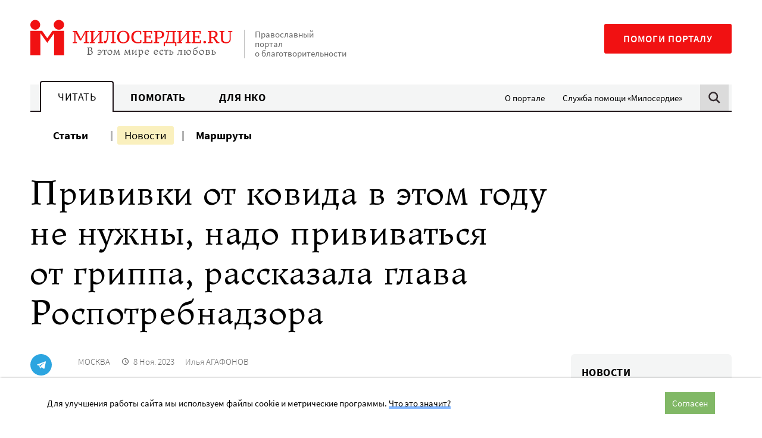

--- FILE ---
content_type: text/html; charset=UTF-8
request_url: https://www.miloserdie.ru/news/privivki-ot-kovida-v-etom-godu-ne-nuzhny-nado-privivatsya-ot-grippa-rasskazala-glava-rospotrebnadzora/
body_size: 17804
content:
<!DOCTYPE html>
<html class="no-js" lang="ru-RU">
<head>
<meta charset="UTF-8">
	<meta name="viewport" content="width=device-width, initial-scale=1">
	<meta name="HandheldFriendly" content="True">
	<meta name="format-detection" content="telephone=no">
	<link rel="profile" href="http://gmpg.org/xfn/11">
	<meta http-equiv="X-UA-Compatible" content="IE=edge" />

	<meta name='robots' content='index, follow, max-image-preview:large, max-snippet:-1, max-video-preview:-1' />
	<style>img:is([sizes="auto" i], [sizes^="auto," i]) { contain-intrinsic-size: 3000px 1500px }</style>
	
	<!-- This site is optimized with the Yoast SEO plugin v25.6 - https://yoast.com/wordpress/plugins/seo/ -->
	<title>Прививки от ковида в этом году не нужны, надо прививаться от гриппа, рассказала глава Роспотребнадзора - Милосердие.ru</title>
	<meta name="description" content="«Сегодня риски таковы, что мы не требуем и не предлагаем иммунизироваться от ковида в этом сезоне», – цитирует &quot;Коммерсант&quot; выступление Анны Поповой в Совете Федерации. Речь идет о рисках осложнений и смерти от ковида, поясняет издание – очевидно, в Роспотребнадзоре считают, что эти риски невелики. При" />
	<link rel="canonical" href="https://www.miloserdie.ru/news/privivki-ot-kovida-v-etom-godu-ne-nuzhny-nado-privivatsya-ot-grippa-rasskazala-glava-rospotrebnadzora/" />
	<meta property="og:locale" content="ru_RU" />
	<meta property="og:type" content="article" />
	<meta property="og:title" content="Прививки от ковида в этом году не нужны, надо прививаться от гриппа, рассказала глава Роспотребнадзора - Милосердие.ru" />
	<meta property="og:description" content="«Сегодня риски таковы, что мы не требуем и не предлагаем иммунизироваться от ковида в этом сезоне», – цитирует &quot;Коммерсант&quot; выступление Анны Поповой в Совете Федерации. Речь идет о рисках осложнений и смерти от ковида, поясняет издание – очевидно, в Роспотребнадзоре считают, что эти риски невелики. При" />
	<meta property="og:url" content="https://www.miloserdie.ru/news/privivki-ot-kovida-v-etom-godu-ne-nuzhny-nado-privivatsya-ot-grippa-rasskazala-glava-rospotrebnadzora/" />
	<meta property="og:site_name" content="Милосердие.ru" />
	<meta property="article:modified_time" content="2023-11-08T10:23:14+00:00" />
	<meta property="og:image" content="https://www.miloserdie.ru/wp-content/uploads/2023/07/covid-still-life-with-vaccine-e1690556184310-1024x683.jpg" />
	<meta property="og:image:width" content="1024" />
	<meta property="og:image:height" content="683" />
	<meta property="og:image:type" content="image/jpeg" />
	<meta name="twitter:card" content="summary_large_image" />
	<!-- / Yoast SEO plugin. -->


<link rel='dns-prefetch' href='//yandex.ru' />
<link rel='dns-prefetch' href='//widget.cloudpayments.ru' />
		<!-- favicon -->
		<link rel="icon" href="https://www.miloserdie.ru/wp-content/themes/milo/assets/img/icons/favicon.ico" sizes="32x32">
		<link rel="icon" href="https://www.miloserdie.ru/wp-content/themes/milo/assets/img/icons/icon.svg" type="image/svg+xml">
		<link rel="apple-touch-icon" href="https://www.miloserdie.ru/wp-content/themes/milo/assets/img/icons/apple-touch-icon.png">

		<link rel="manifest" href="https://www.miloserdie.ru/manifest.webmanifest">
		<link rel='preload' href='https://www.miloserdie.ru/wp-content/themes/milo/assets/fonts/Ladoga-Regular.woff' as='font'>
<link rel='preload' href='https://www.miloserdie.ru/wp-content/themes/milo/assets/fonts/SourceSansPro-Regular.woff' as='font'>
<link rel='stylesheet' id='wp-block-library-css' href='https://www.miloserdie.ru/wp-includes/css/dist/block-library/style.min.css' type='text/css' media='all' />
<style id='classic-theme-styles-inline-css' type='text/css'>
/*! This file is auto-generated */
.wp-block-button__link{color:#fff;background-color:#32373c;border-radius:9999px;box-shadow:none;text-decoration:none;padding:calc(.667em + 2px) calc(1.333em + 2px);font-size:1.125em}.wp-block-file__button{background:#32373c;color:#fff;text-decoration:none}
</style>
<style id='global-styles-inline-css' type='text/css'>
:root{--wp--preset--aspect-ratio--square: 1;--wp--preset--aspect-ratio--4-3: 4/3;--wp--preset--aspect-ratio--3-4: 3/4;--wp--preset--aspect-ratio--3-2: 3/2;--wp--preset--aspect-ratio--2-3: 2/3;--wp--preset--aspect-ratio--16-9: 16/9;--wp--preset--aspect-ratio--9-16: 9/16;--wp--preset--color--black: #000000;--wp--preset--color--cyan-bluish-gray: #abb8c3;--wp--preset--color--white: #ffffff;--wp--preset--color--pale-pink: #f78da7;--wp--preset--color--vivid-red: #cf2e2e;--wp--preset--color--luminous-vivid-orange: #ff6900;--wp--preset--color--luminous-vivid-amber: #fcb900;--wp--preset--color--light-green-cyan: #7bdcb5;--wp--preset--color--vivid-green-cyan: #00d084;--wp--preset--color--pale-cyan-blue: #8ed1fc;--wp--preset--color--vivid-cyan-blue: #0693e3;--wp--preset--color--vivid-purple: #9b51e0;--wp--preset--color--red: #F11112;--wp--preset--color--green: #81B866;--wp--preset--color--blue: #307fc9;--wp--preset--color--yellow: #F6E27F;--wp--preset--color--light-green: #EEFAE3;--wp--preset--color--light-yellow: #FCF8ED;--wp--preset--color--dark-brown: #22181C;--wp--preset--color--light-gray: #F4F5F5;--wp--preset--color--gray: #F4F5F5;--wp--preset--color--semi-gray: #DBDBDB;--wp--preset--color--night: #010101;--wp--preset--gradient--vivid-cyan-blue-to-vivid-purple: linear-gradient(135deg,rgba(6,147,227,1) 0%,rgb(155,81,224) 100%);--wp--preset--gradient--light-green-cyan-to-vivid-green-cyan: linear-gradient(135deg,rgb(122,220,180) 0%,rgb(0,208,130) 100%);--wp--preset--gradient--luminous-vivid-amber-to-luminous-vivid-orange: linear-gradient(135deg,rgba(252,185,0,1) 0%,rgba(255,105,0,1) 100%);--wp--preset--gradient--luminous-vivid-orange-to-vivid-red: linear-gradient(135deg,rgba(255,105,0,1) 0%,rgb(207,46,46) 100%);--wp--preset--gradient--very-light-gray-to-cyan-bluish-gray: linear-gradient(135deg,rgb(238,238,238) 0%,rgb(169,184,195) 100%);--wp--preset--gradient--cool-to-warm-spectrum: linear-gradient(135deg,rgb(74,234,220) 0%,rgb(151,120,209) 20%,rgb(207,42,186) 40%,rgb(238,44,130) 60%,rgb(251,105,98) 80%,rgb(254,248,76) 100%);--wp--preset--gradient--blush-light-purple: linear-gradient(135deg,rgb(255,206,236) 0%,rgb(152,150,240) 100%);--wp--preset--gradient--blush-bordeaux: linear-gradient(135deg,rgb(254,205,165) 0%,rgb(254,45,45) 50%,rgb(107,0,62) 100%);--wp--preset--gradient--luminous-dusk: linear-gradient(135deg,rgb(255,203,112) 0%,rgb(199,81,192) 50%,rgb(65,88,208) 100%);--wp--preset--gradient--pale-ocean: linear-gradient(135deg,rgb(255,245,203) 0%,rgb(182,227,212) 50%,rgb(51,167,181) 100%);--wp--preset--gradient--electric-grass: linear-gradient(135deg,rgb(202,248,128) 0%,rgb(113,206,126) 100%);--wp--preset--gradient--midnight: linear-gradient(135deg,rgb(2,3,129) 0%,rgb(40,116,252) 100%);--wp--preset--font-size--small: 13px;--wp--preset--font-size--medium: 24px;--wp--preset--font-size--large: 32px;--wp--preset--font-size--x-large: 42px;--wp--preset--font-size--normal: 16px;--wp--preset--spacing--20: 0.44rem;--wp--preset--spacing--30: 0.67rem;--wp--preset--spacing--40: 1rem;--wp--preset--spacing--50: 1.5rem;--wp--preset--spacing--60: 2.25rem;--wp--preset--spacing--70: 3.38rem;--wp--preset--spacing--80: 5.06rem;--wp--preset--shadow--natural: 6px 6px 9px rgba(0, 0, 0, 0.2);--wp--preset--shadow--deep: 12px 12px 50px rgba(0, 0, 0, 0.4);--wp--preset--shadow--sharp: 6px 6px 0px rgba(0, 0, 0, 0.2);--wp--preset--shadow--outlined: 6px 6px 0px -3px rgba(255, 255, 255, 1), 6px 6px rgba(0, 0, 0, 1);--wp--preset--shadow--crisp: 6px 6px 0px rgba(0, 0, 0, 1);}:where(.is-layout-flex){gap: 0.5em;}:where(.is-layout-grid){gap: 0.5em;}body .is-layout-flex{display: flex;}.is-layout-flex{flex-wrap: wrap;align-items: center;}.is-layout-flex > :is(*, div){margin: 0;}body .is-layout-grid{display: grid;}.is-layout-grid > :is(*, div){margin: 0;}:where(.wp-block-columns.is-layout-flex){gap: 2em;}:where(.wp-block-columns.is-layout-grid){gap: 2em;}:where(.wp-block-post-template.is-layout-flex){gap: 1.25em;}:where(.wp-block-post-template.is-layout-grid){gap: 1.25em;}.has-black-color{color: var(--wp--preset--color--black) !important;}.has-cyan-bluish-gray-color{color: var(--wp--preset--color--cyan-bluish-gray) !important;}.has-white-color{color: var(--wp--preset--color--white) !important;}.has-pale-pink-color{color: var(--wp--preset--color--pale-pink) !important;}.has-vivid-red-color{color: var(--wp--preset--color--vivid-red) !important;}.has-luminous-vivid-orange-color{color: var(--wp--preset--color--luminous-vivid-orange) !important;}.has-luminous-vivid-amber-color{color: var(--wp--preset--color--luminous-vivid-amber) !important;}.has-light-green-cyan-color{color: var(--wp--preset--color--light-green-cyan) !important;}.has-vivid-green-cyan-color{color: var(--wp--preset--color--vivid-green-cyan) !important;}.has-pale-cyan-blue-color{color: var(--wp--preset--color--pale-cyan-blue) !important;}.has-vivid-cyan-blue-color{color: var(--wp--preset--color--vivid-cyan-blue) !important;}.has-vivid-purple-color{color: var(--wp--preset--color--vivid-purple) !important;}.has-black-background-color{background-color: var(--wp--preset--color--black) !important;}.has-cyan-bluish-gray-background-color{background-color: var(--wp--preset--color--cyan-bluish-gray) !important;}.has-white-background-color{background-color: var(--wp--preset--color--white) !important;}.has-pale-pink-background-color{background-color: var(--wp--preset--color--pale-pink) !important;}.has-vivid-red-background-color{background-color: var(--wp--preset--color--vivid-red) !important;}.has-luminous-vivid-orange-background-color{background-color: var(--wp--preset--color--luminous-vivid-orange) !important;}.has-luminous-vivid-amber-background-color{background-color: var(--wp--preset--color--luminous-vivid-amber) !important;}.has-light-green-cyan-background-color{background-color: var(--wp--preset--color--light-green-cyan) !important;}.has-vivid-green-cyan-background-color{background-color: var(--wp--preset--color--vivid-green-cyan) !important;}.has-pale-cyan-blue-background-color{background-color: var(--wp--preset--color--pale-cyan-blue) !important;}.has-vivid-cyan-blue-background-color{background-color: var(--wp--preset--color--vivid-cyan-blue) !important;}.has-vivid-purple-background-color{background-color: var(--wp--preset--color--vivid-purple) !important;}.has-black-border-color{border-color: var(--wp--preset--color--black) !important;}.has-cyan-bluish-gray-border-color{border-color: var(--wp--preset--color--cyan-bluish-gray) !important;}.has-white-border-color{border-color: var(--wp--preset--color--white) !important;}.has-pale-pink-border-color{border-color: var(--wp--preset--color--pale-pink) !important;}.has-vivid-red-border-color{border-color: var(--wp--preset--color--vivid-red) !important;}.has-luminous-vivid-orange-border-color{border-color: var(--wp--preset--color--luminous-vivid-orange) !important;}.has-luminous-vivid-amber-border-color{border-color: var(--wp--preset--color--luminous-vivid-amber) !important;}.has-light-green-cyan-border-color{border-color: var(--wp--preset--color--light-green-cyan) !important;}.has-vivid-green-cyan-border-color{border-color: var(--wp--preset--color--vivid-green-cyan) !important;}.has-pale-cyan-blue-border-color{border-color: var(--wp--preset--color--pale-cyan-blue) !important;}.has-vivid-cyan-blue-border-color{border-color: var(--wp--preset--color--vivid-cyan-blue) !important;}.has-vivid-purple-border-color{border-color: var(--wp--preset--color--vivid-purple) !important;}.has-vivid-cyan-blue-to-vivid-purple-gradient-background{background: var(--wp--preset--gradient--vivid-cyan-blue-to-vivid-purple) !important;}.has-light-green-cyan-to-vivid-green-cyan-gradient-background{background: var(--wp--preset--gradient--light-green-cyan-to-vivid-green-cyan) !important;}.has-luminous-vivid-amber-to-luminous-vivid-orange-gradient-background{background: var(--wp--preset--gradient--luminous-vivid-amber-to-luminous-vivid-orange) !important;}.has-luminous-vivid-orange-to-vivid-red-gradient-background{background: var(--wp--preset--gradient--luminous-vivid-orange-to-vivid-red) !important;}.has-very-light-gray-to-cyan-bluish-gray-gradient-background{background: var(--wp--preset--gradient--very-light-gray-to-cyan-bluish-gray) !important;}.has-cool-to-warm-spectrum-gradient-background{background: var(--wp--preset--gradient--cool-to-warm-spectrum) !important;}.has-blush-light-purple-gradient-background{background: var(--wp--preset--gradient--blush-light-purple) !important;}.has-blush-bordeaux-gradient-background{background: var(--wp--preset--gradient--blush-bordeaux) !important;}.has-luminous-dusk-gradient-background{background: var(--wp--preset--gradient--luminous-dusk) !important;}.has-pale-ocean-gradient-background{background: var(--wp--preset--gradient--pale-ocean) !important;}.has-electric-grass-gradient-background{background: var(--wp--preset--gradient--electric-grass) !important;}.has-midnight-gradient-background{background: var(--wp--preset--gradient--midnight) !important;}.has-small-font-size{font-size: var(--wp--preset--font-size--small) !important;}.has-medium-font-size{font-size: var(--wp--preset--font-size--medium) !important;}.has-large-font-size{font-size: var(--wp--preset--font-size--large) !important;}.has-x-large-font-size{font-size: var(--wp--preset--font-size--x-large) !important;}
:where(.wp-block-post-template.is-layout-flex){gap: 1.25em;}:where(.wp-block-post-template.is-layout-grid){gap: 1.25em;}
:where(.wp-block-columns.is-layout-flex){gap: 2em;}:where(.wp-block-columns.is-layout-grid){gap: 2em;}
:root :where(.wp-block-pullquote){font-size: 1.5em;line-height: 1.6;}
</style>
<link rel='stylesheet' id='advanced-popups-css' href='https://www.miloserdie.ru/wp-content/plugins/advanced-popups/public/css/advanced-popups-public.css' type='text/css' media='all' />
<link rel='stylesheet' id='messg-design-css' href='https://www.miloserdie.ru/wp-content/themes/milo/assets/rev/bundle-239e6e77c0.css' type='text/css' media='all' />
<link rel='stylesheet' id='fcon-theme-support-css' href='https://www.miloserdie.ru/wp-content/themes/milo/assets/rev/landings-35f1b9636e.css' type='text/css' media='all' />
<script type="text/javascript" src="https://www.miloserdie.ru/wp-includes/js/jquery/jquery.min.js" id="jquery-core-js"></script>
<script type="text/javascript" src="https://www.miloserdie.ru/wp-content/plugins/advanced-popups/public/js/advanced-popups-public.js" id="advanced-popups-js"></script>
<script type="text/javascript" src="https://yandex.ru/ads/system/context.js" id="ad-fox-js" defer="defer" data-wp-strategy="defer"></script>
<link rel="alternate" title="oEmbed (JSON)" type="application/json+oembed" href="https://www.miloserdie.ru/wp-json/oembed/1.0/embed?url=https%3A%2F%2Fwww.miloserdie.ru%2Fnews%2Fprivivki-ot-kovida-v-etom-godu-ne-nuzhny-nado-privivatsya-ot-grippa-rasskazala-glava-rospotrebnadzora%2F" />
<link rel="alternate" title="oEmbed (XML)" type="text/xml+oembed" href="https://www.miloserdie.ru/wp-json/oembed/1.0/embed?url=https%3A%2F%2Fwww.miloserdie.ru%2Fnews%2Fprivivki-ot-kovida-v-etom-godu-ne-nuzhny-nado-privivatsya-ot-grippa-rasskazala-glava-rospotrebnadzora%2F&#038;format=xml" />
		<link rel="preload" href="https://www.miloserdie.ru/wp-content/plugins/advanced-popups/fonts/advanced-popups-icons.woff" as="font" type="font/woff" crossorigin>
		
                <script>
                    document.documentElement.classList.add("leyka-js");
                </script>
                <style>
                    :root {
                        --color-main: 		#1db318;
                        --color-main-dark: 	#1aa316;
                        --color-main-light: #acebaa;
                    }
                </style>

                <script>document.documentElement.className += " js";</script>
		<script>document.documentElement.className = document.documentElement.className.replace('no-js','js');</script>
				<meta name="capitaller" content="5f6ee4168582a4f83827fb5b46249d1b527ec8a9"/>
		<link rel="amphtml" href="https://www.miloserdie.ru/news/privivki-ot-kovida-v-etom-godu-ne-nuzhny-nado-privivatsya-ot-grippa-rasskazala-glava-rospotrebnadzora/amp/">		<script>window.yaContextCb = window.yaContextCb || []</script>
				<style type="text/css" id="wp-custom-css">
			ol.offer,
ol.offer ol {
	counter-reset: item;

}
ol.offer li {
	display: block;
}
ol.offer li:before {
	content: counters(item, ".") " ";
	counter-increment: item;
}
ol.offer ul>li:before {
	content: '- ';
}
ol.offer > li {
	font-weight: 700;
}
ol.offer > li > * {
	font-weight: 400;
}
ol.offer > li > ol {
	margin: 1em 0 2em;
}
ol.offer > li li {
	margin: 1em 0;
}
/*
.adp-popup-inner .subscribe_popup a:not([class]) {
	-webkit-box-shadow: inset 0 -0.29412em 0 #f09d67;
    box-shadow: inset 0 -0.29412em 0 #f09d67;
}
.adp-popup-inner .subscribe_popup a:not([class]):hover {
	background-color: #f09d67;
}

.card_popup {
	padding: 0; 
	background-color: #d6ede8;
}

.adp-popup-inner .card_popup a:not([class]) {
	-webkit-box-shadow: inset 0 -0.29412em 0 #fdde82;
	box-shadow: inset 0 -0.29412em 0 #fdde82;
}
.adp-popup-inner .card_popup a:not([class]):hover {
	background-color: #fdde82;
}

.vpost2022_popup {
	padding: 30px 40px 30px 20px;
	background-color: #ecf9ff;
}
.adp-popup-inner .vpost2022_popup a:not([class]) {
	-webkit-box-shadow: inset 0 -0.29412em 0 #8a7fc5;
    box-shadow: inset 0 -0.29412em 0 #8a7fc5;
}
.adp-popup-inner .vpost2022_popup a:not([class]):hover {
	background-color: #8a7fc5;
}

.portfel_popup {
	padding: 30px 40px 30px 20px;
	background-color: #cbebe5;
}
.adp-popup-inner .portfel_popup a:not([class]) {
	-webkit-box-shadow: inset 0 -0.29412em 0 #97d7cc;
    box-shadow: inset 0 -0.29412em 0 #97d7cc;
}
.adp-popup-inner .portfel_popup a:not([class]):hover {
	background-color: #97d7cc;
}

.babushki_popup {
	padding: 30px 40px 30px 20px;
	background-color: #e4baa8;
}
.adp-popup-inner .babushki_popup a:not([class]) {
	-webkit-box-shadow: inset 0 -0.29412em 0 #fc1010;
    box-shadow: inset 0 -0.29412em 0 #fc1010;
}
.adp-popup-inner .babushki_popup a:not([class]):hover {
	background-color: #fc1010;
}

*/		</style>
			</head>

<body id="top" class="wp-singular news-template-default single single-news postid-984551 wp-embed-responsive wp-theme-milo"  >

<a
	class="skip-link screen-reader-text"
	href="#content"
	>Перейти к содержанию
</a>

<header  class='site-header news-page__site-header'>				<div
			data-days="3"
			data-ckey="milo_mb_close"
						class="site-banner js-mobile-banner">
	
					<a href="https://help.miloserdie.ru/help-site/?inner_source=plashka"
			class="site-banner__link">
			<span>Помочь порталу</span>
			<svg class='svg-icon icon-arrow'><use xlink:href='https://www.miloserdie.ru/wp-content/themes/milo/assets/rev/svg-87f9781515.svg#icon-arrow' /></svg>		</a>

					<a href="#" class="site-banner__close js-close-trigger">
				<svg class='svg-icon icon-close'><use xlink:href='https://www.miloserdie.ru/wp-content/themes/milo/assets/rev/svg-87f9781515.svg#icon-close' /></svg>			</a>
							
		</div>
						<div class="site-brand container">

			<div class="branding">
				<a href='https://www.miloserdie.ru/' class='branding__link logo-wrap'   ><img src='https://www.miloserdie.ru/wp-content/themes/milo/assets/img/logo-full.svg' alt=''></a>
				<div class="branding__note hide-upto-large">
					Православный портал о благотворительности				</div>
			</div>

			<div class="maincta">
				<a href='https://help.miloserdie.ru/help-site/?inner_source=head' class='maincta-button' target="_blank"  rel="noopener nofollow" >Помоги порталу</a>				<button class="menu-toggle hide-on-large"
					 >
					<span class="humb"></span>
					<svg class='svg-icon icon-close'><use xlink:href='https://www.miloserdie.ru/wp-content/themes/milo/assets/rev/svg-87f9781515.svg#icon-close' /></svg>				</button>
			</div>
		</div>
				<div class="site-navigation sitenav">
					<div class="sitenav-states state">
			<div class="sitenav-tabs"><a href='https://www.miloserdie.ru/' class='tablink tablink--active'>Читать</a><a href='https://www.miloserdie.ru/how-to-help/' class='tablink'>Помогать</a><a href='https://www.miloserdie.ru/nko/' class='tablink'>Для НКО</a></div><ul id="menu-vspomogatelnoe" class="sitenav-side sidemenu hide-upto-large"><li id="menu-item-524565" class="for-taglink-about menu-item menu-item-type-post_type menu-item-object-page menu-item-524565"><a href="https://www.miloserdie.ru/about/">О портале</a></li>
<li id="menu-item-524567" class="service menu-item menu-item-type-custom menu-item-object-custom menu-item-524567"><a target="_blank" href="https://www.miloserdie.help/">Служба помощи «Милосердие»</a></li>
</ul>				
			<div class="sitenav-search hide-upto-large">
				<a id="search_trigger" href="https://www.miloserdie.ru/?s" class="search_trigger"><svg class='svg-icon icon-search'><use xlink:href='https://www.miloserdie.ru/wp-content/themes/milo/assets/rev/svg-87f9781515.svg#icon-search' /></svg></a>
			</div>

		</div><!-- /tabs -->
							<div class="container sitenav-panel">
			<div class="sitenav-content">
				<div class="sitenav-menu sitemenu"><!-- menu -->
					<ul id="menu-chitat-razdel" class="sitemenu-list"><li id="menu-item-524626" class="menu-item menu-item-type-post_type menu-item-object-page current_page_parent menu-item-524626"><a href="https://www.miloserdie.ru/articles/">Статьи</a></li>
<li id="menu-item-524627" class="menu-item menu-item-type-custom menu-item-object-custom menu-item-524627 current-menu-item"><a href="/news/">Новости</a></li>
<li id="menu-item-1063168" class="menu-item menu-item-type-custom menu-item-object-custom menu-item-1063168"><a href="/paths/">Маршруты</a></li>
</ul><ul id="menu-vspomogatelnoe-1" class="sitemenu-add sidemenu hide-on-large"><li class="for-taglink-about menu-item menu-item-type-post_type menu-item-object-page menu-item-524565"><a href="https://www.miloserdie.ru/about/">О портале</a></li>
<li class="service menu-item menu-item-type-custom menu-item-object-custom menu-item-524567"><a target="_blank" href="https://www.miloserdie.help/">Служба помощи «Милосердие»</a></li>
</ul>				</div>

				<div class="sitenav-help hide-on-medium">
					<a href='https://help.miloserdie.ru/help-site/?inner_source=head' class='maincta-button' target="_blank"  rel="noopener nofollow" >Помоги порталу</a>				</div>

									<div class="sitenav-search sitenav-search--form">
						<a href="#" class="close search-close hide-upto-large"><svg class='svg-icon icon-close'><use xlink:href='https://www.miloserdie.ru/wp-content/themes/milo/assets/rev/svg-87f9781515.svg#icon-close' /></svg></a>
						<div class="search-holder">
<div class="yandex-form">
<style>
.yandex-form #ya-site-form1 .ya-site-form__form .ya-site-form__input-text,	
.yandex-form #ya-site-form0 .ya-site-form__form .ya-site-form__input-text {
	font-size: 16px !important;
	line-height: 55px;
	padding: 0 52px 0 16px;
	border-radius: 2px;
	background: #f9f9f9 !important;
	border-color: #dddddd !important;
	-webkit-appearance: none;
}

@media screen and (min-width: 767px) {
	.yandex-form #ya-site-form1 .ya-site-form__form .ya-site-form__input-text,  
	.yandex-form #ya-site-form0 .ya-site-form__form .ya-site-form__input-text {
		line-height: 65px;
		padding: 0 62px 0 16px;
	}
}

.yandex-form #ya-site-form1 .ya-site-form__form .ya-site-form__input-text:hover,
.yandex-form #ya-site-form0 .ya-site-form__form .ya-site-form__input-text:hover {
	background: #f9f9f9 !important;
	border-color: #dddddd !important;
}
.yandex-form #ya-site-form1 .ya-site-form__form .ya-site-form__input-text:focus,
.yandex-form #ya-site-form0 .ya-site-form__form .ya-site-form__input-text:focus {
	background: #fff !important;
	border-color: #dddddd !important;
}

#ya-site-form0 .ya-site-form__search .ya-site-form__search-input-layout-r,
#ya-site-form1 .ya-site-form__search .ya-site-form__search-input-layout-r {
	position: relative;
	width: 1px;
}

#ya-site-form1 .ya-site-form__submit,
#ya-site-form0 .ya-site-form__submit {
	font: 0/0 a !important;
	text-shadow: none;
	color: transparent;
	text-decoration: none;
	width: 70px;
	height: 50px;	
	cursor: pointer;
	background-color: transparent;
	background-image: url(https://www.miloserdie.ru/wp-content/themes/milo/assets/img/search.png);
	background-size: 50px 50px;
	background-position: center center;
	-webkit-appearance: none;

	position: absolute;
	top: 2px;
	right: -101%;
}

@media screen and (min-width: 767px) {
	#ya-site-form1 .ya-site-form__submit,
	#ya-site-form0 .ya-site-form__submit {
		top: 8px;
	}
}

#ya-site-results .b-bottom-wizard {
	max-width: 100%;
	overflow: hidden;
}
</style> 

<!-- form code-->
<div class="ya-site-form ya-site-form_inited_no" onclick="return {'action':'https://www.miloserdie.ru/search/','arrow':false,'bg':'transparent','fontsize':12,'fg':'#000000','language':'ru','logo':'rb','publicname':'Поиск на miloserdie.ru','suggest':true,'target':'_self','tld':'ru','type':2,'usebigdictionary':true,'searchid':2208236,'webopt':false,'websearch':false,'input_fg':'#000000','input_bg':'#ffffff','input_fontStyle':'normal','input_fontWeight':'normal','input_placeholder':'Поиск','input_placeholderColor':'#000000','input_borderColor':'#7f9db9'}"><form action="https://yandex.ru/sitesearch" method="get" target="_self"><input type="hidden" name="searchid" value="2208236"/><input type="hidden" name="l10n" value="ru"/><input type="hidden" name="reqenc" value=""/><input type="search" name="text" value=""/><input type="submit" value="Найти"/></form></div><style type="text/css">.ya-page_js_yes .ya-site-form_inited_no { display: none; }</style>

<script type="text/javascript">

function yandex_init_search_form() {
	(function(w,d,c){

		var s = d.createElement('script'),
			h = d.getElementsByTagName('script')[0],
			e = d.documentElement;

		if((' '+e.className+' ').indexOf(' ya-page_js_yes ')===-1) {
			e.className += ' ya-page_js_yes';
		}

		s.type = 'text/javascript';
		s.async = true;
		s.charset = 'utf-8';
		s.src = (d.location.protocol==='https:' ? 'https:' : 'http:')+'//site.yandex.net/v2.0/js/all.js';
		h.parentNode.insertBefore(s, h);

		(w[c] || (w[c]=[])).push(function(){
			Ya.Site.Form.init()
		});

	})(window, document, 'yandex_site_callbacks');
}

jQuery(document).ready(function($){

	yandex_init_search_form();

	$('#search_trigger').click(function(){
		if(typeof Ya == 'undefined') {
			yandex_init_search_form();
		}
	});

});
</script>
<!-- form code-->
</div><!-- .yandex-form -->
</div>
					</div>
				
			</div>
		</div>
				</div>
		</header>
<!-- content -->
<a name="content"></a><div class="site-content">

<div class="container">
<div class="news-page">
	<div  class='page-header news-page__page-header'><h1  class="page-header__title page-header-title">Прививки от&nbsp;ковида в&nbsp;этом году не&nbsp;нужны, надо прививаться от&nbsp;гриппа, рассказала глава Роспотребнадзора</h1></div>
	<div class="basic-columns">
		<div class="basic-columns__main">

			<div class="sharing-columns"> 

				<div class="sharing-side">
					<div  class='sharing-block sharing-side__sharing-block mode-regular'><div  class="sharing-block__items sharing-block-items">		<a
            class="sharing-block__link share-telegram"
            href="https://telegram.me/share/url?url=https://www.miloserdie.ru/news/privivki-ot-kovida-v-etom-godu-ne-nuzhny-nado-privivatsya-ot-grippa-rasskazala-glava-rospotrebnadzora/&text=Прививки от ковида в этом году не нужны, надо прививаться от гриппа, рассказала глава Роспотребнадзора"
            target="_blank" rel="noopener"
            onClick="window.open('https://telegram.me/share/url?url=https://www.miloserdie.ru/news/privivki-ot-kovida-v-etom-godu-ne-nuzhny-nado-privivatsya-ot-grippa-rasskazala-glava-rospotrebnadzora/&text=Прививки от ковида в этом году не нужны, надо прививаться от гриппа, рассказала глава Роспотребнадзора','Поделиться в Телеграм','top=320,left=325,width=650,height=430,status=no,scrollbars=no,menubar=no,tollbars=no');return false;"><svg class='svg-icon icon-telegram'><use xlink:href='https://www.miloserdie.ru/wp-content/themes/milo/assets/rev/svg-87f9781515.svg#icon-telegram' /></svg>		</a>
				<a
            class="sharing-block__link share-vk"
            href="https://vk.com/share.php?url=https://www.miloserdie.ru/news/privivki-ot-kovida-v-etom-godu-ne-nuzhny-nado-privivatsya-ot-grippa-rasskazala-glava-rospotrebnadzora/&title=Прививки от ковида в этом году не нужны, надо прививаться от гриппа, рассказала глава Роспотребнадзора"
            target="_blank" rel="noopener"
            onClick="window.open('https://vk.com/share.php?url=https://www.miloserdie.ru/news/privivki-ot-kovida-v-etom-godu-ne-nuzhny-nado-privivatsya-ot-grippa-rasskazala-glava-rospotrebnadzora/&title=Прививки от ковида в этом году не нужны, надо прививаться от гриппа, рассказала глава Роспотребнадзора','Поделиться во Вконтакте','top=320,left=325,width=650,height=430,status=no,scrollbars=no,menubar=no,tollbars=no');return false;"><svg class='svg-icon icon-vk'><use xlink:href='https://www.miloserdie.ru/wp-content/themes/milo/assets/rev/svg-87f9781515.svg#icon-vk' /></svg>		</a>
				<a
            class="sharing-block__link share-ok"
            href="http://connect.ok.ru/dk?st.cmd=WidgetSharePreview&service=odnoklassniki&st.shareUrl=https://www.miloserdie.ru/news/privivki-ot-kovida-v-etom-godu-ne-nuzhny-nado-privivatsya-ot-grippa-rasskazala-glava-rospotrebnadzora/"
            target="_blank" rel="noopener"
            onClick="window.open('http://connect.ok.ru/dk?st.cmd=WidgetSharePreview&service=odnoklassniki&st.shareUrl=https://www.miloserdie.ru/news/privivki-ot-kovida-v-etom-godu-ne-nuzhny-nado-privivatsya-ot-grippa-rasskazala-glava-rospotrebnadzora/','Поделиться в Одноклассниках','top=320,left=325,width=650,height=430,status=no,scrollbars=no,menubar=no,tollbars=no');return false;"><svg class='svg-icon icon-ok'><use xlink:href='https://www.miloserdie.ru/wp-content/themes/milo/assets/rev/svg-87f9781515.svg#icon-ok' /></svg>		</a>
				<a
				class="sharing-block__link share-copy js-copy-link"
				title="Скопировать ссылку"
				target="_blank" rel="noopener"
				data-url="https://www.miloserdie.ru/news/privivki-ot-kovida-v-etom-godu-ne-nuzhny-nado-privivatsya-ot-grippa-rasskazala-glava-rospotrebnadzora/"><svg class='svg-icon icon-link'><use xlink:href='https://www.miloserdie.ru/wp-content/themes/milo/assets/rev/svg-87f9781515.svg#icon-link' /></svg>				<span class="share-copy__tooltip">Ссылка скопирована!</span>
		</a>
		</div></div>				</div>

				<div class="sharing-main news-page__main">

					<div  class='news-meta news-page__news-meta'><div  class="news-meta__pubdata news-meta-pubdata"><div  class="news-meta__region news-meta-region">Москва</div><div  class='pubdate news-meta__pubdate'><svg class='svg-icon icon-clock'><use xlink:href='https://www.miloserdie.ru/wp-content/themes/milo/assets/rev/svg-87f9781515.svg#icon-clock' /></svg><span  class="pubdate__post-date pubdate-post-date">8 Ноя. 2023</span></div><span  class='author-list news-meta__author-list'><a href='https://www.miloserdie.ru/auctor/ilya-agafonov/' class='person-link'   >Илья АГАФОНОВ</a></span></div></div><div  class='sharing-block sharing-main__sharing-block mode-regular force-horizontal'><div  class="sharing-block__items sharing-block-items">		<a
            class="sharing-block__link share-telegram"
            href="https://telegram.me/share/url?url=https://www.miloserdie.ru/news/privivki-ot-kovida-v-etom-godu-ne-nuzhny-nado-privivatsya-ot-grippa-rasskazala-glava-rospotrebnadzora/&text=Прививки от ковида в этом году не нужны, надо прививаться от гриппа, рассказала глава Роспотребнадзора"
            target="_blank" rel="noopener"
            onClick="window.open('https://telegram.me/share/url?url=https://www.miloserdie.ru/news/privivki-ot-kovida-v-etom-godu-ne-nuzhny-nado-privivatsya-ot-grippa-rasskazala-glava-rospotrebnadzora/&text=Прививки от ковида в этом году не нужны, надо прививаться от гриппа, рассказала глава Роспотребнадзора','Поделиться в Телеграм','top=320,left=325,width=650,height=430,status=no,scrollbars=no,menubar=no,tollbars=no');return false;"><svg class='svg-icon icon-telegram'><use xlink:href='https://www.miloserdie.ru/wp-content/themes/milo/assets/rev/svg-87f9781515.svg#icon-telegram' /></svg>		</a>
				<a
            class="sharing-block__link share-vk"
            href="https://vk.com/share.php?url=https://www.miloserdie.ru/news/privivki-ot-kovida-v-etom-godu-ne-nuzhny-nado-privivatsya-ot-grippa-rasskazala-glava-rospotrebnadzora/&title=Прививки от ковида в этом году не нужны, надо прививаться от гриппа, рассказала глава Роспотребнадзора"
            target="_blank" rel="noopener"
            onClick="window.open('https://vk.com/share.php?url=https://www.miloserdie.ru/news/privivki-ot-kovida-v-etom-godu-ne-nuzhny-nado-privivatsya-ot-grippa-rasskazala-glava-rospotrebnadzora/&title=Прививки от ковида в этом году не нужны, надо прививаться от гриппа, рассказала глава Роспотребнадзора','Поделиться во Вконтакте','top=320,left=325,width=650,height=430,status=no,scrollbars=no,menubar=no,tollbars=no');return false;"><svg class='svg-icon icon-vk'><use xlink:href='https://www.miloserdie.ru/wp-content/themes/milo/assets/rev/svg-87f9781515.svg#icon-vk' /></svg>		</a>
				<a
            class="sharing-block__link share-ok"
            href="http://connect.ok.ru/dk?st.cmd=WidgetSharePreview&service=odnoklassniki&st.shareUrl=https://www.miloserdie.ru/news/privivki-ot-kovida-v-etom-godu-ne-nuzhny-nado-privivatsya-ot-grippa-rasskazala-glava-rospotrebnadzora/"
            target="_blank" rel="noopener"
            onClick="window.open('http://connect.ok.ru/dk?st.cmd=WidgetSharePreview&service=odnoklassniki&st.shareUrl=https://www.miloserdie.ru/news/privivki-ot-kovida-v-etom-godu-ne-nuzhny-nado-privivatsya-ot-grippa-rasskazala-glava-rospotrebnadzora/','Поделиться в Одноклассниках','top=320,left=325,width=650,height=430,status=no,scrollbars=no,menubar=no,tollbars=no');return false;"><svg class='svg-icon icon-ok'><use xlink:href='https://www.miloserdie.ru/wp-content/themes/milo/assets/rev/svg-87f9781515.svg#icon-ok' /></svg>		</a>
				<a
				class="sharing-block__link share-copy js-copy-link"
				title="Скопировать ссылку"
				target="_blank" rel="noopener"
				data-url="https://www.miloserdie.ru/news/privivki-ot-kovida-v-etom-godu-ne-nuzhny-nado-privivatsya-ot-grippa-rasskazala-glava-rospotrebnadzora/"><svg class='svg-icon icon-link'><use xlink:href='https://www.miloserdie.ru/wp-content/themes/milo/assets/rev/svg-87f9781515.svg#icon-link' /></svg>				<span class="share-copy__tooltip">Ссылка скопирована!</span>
		</a>
		</div></div><div  class='page-content news-page__page-content'><div class='yandex-article' itemscope itemtype='http://schema.org/NewsArticle'><meta itemprop="headline" content="Прививки от ковида в этом году не нужны, надо прививаться от гриппа, рассказала глава Роспотребнадзора">
<meta itemprop="identifier" content="news-984551">
<meta itemprop="dateModified" content="2023-11-08T13:12:26+03:00" />
<meta itemprop="author" content="Опубликовал: Илья Агафонов" />
	<meta itemprop="author" content="Илья АГАФОНОВ" />
			<meta itemprop="about" content="Прививки" />
			<ul itemscope itemtype="http://schema.org/BreadcrumbList" style="display:none;"><li itemprop='itemListElement' itemscope itemtype='http://schema.org/ListItem'><a itemprop='item' href='https://www.miloserdie.ru/news/'><span itemprop='name'>Новости</span></a><meta itemprop='position' content='1' /></li></ul><div itemprop='articleBody' class="page-content__the-content the-content ">
<p>«Сегодня риски таковы, что мы не требуем и не предлагаем иммунизироваться от ковида в этом сезоне», – <a href="https://www.kommersant.ru/doc/6322400">цитирует</a> &#171;Коммерсант&#187; выступление <strong>Анны Поповой</strong> в Совете Федерации. </p>



<p>Речь идет о рисках осложнений и смерти от ковида, поясняет издание – очевидно, в Роспотребнадзоре считают, что эти риски невелики. </p>



<p>При этом россиянам необходимо прививаться от гриппа, отметила главный санитарный врач.</p>


			<div  class='m-block-readmore-block'>
				
				<div  class='readmore-block news-page__readmore-block'><div  class='readmore news-page__readmore'><a href='https://www.miloserdie.ru/news/sputnik-v-ot-kovida-bolshe-ne-dejstvuet-akademik-ginczburg/' class="readmore__post-link readmore-post-link"><div  class="readmore__title readmore-title">«Спутник V» от ковида больше не действует — академик Гинцбург</div><div  class="readmore__more readmore-more">Читать еще</div></a></div></div>
			</div>
		


<p>Исходный вариант российской вакцины &#171;Спутник V&#187; давно утратил способность защищать от новых штаммов коронавирусной инфекции, признал ранее руководитель Центра им. Гамалеи академик <strong>Александр Гинцбург</strong>. По его словам, своевременному обновлению вакцины мешают чрезмерно строгие правила, закрепленные в действующих законах.</p>



<p></p>



<p></p></div><div id="article-end"></div></div></div><div  class='footer-inline news-page__footer-inline mode-regular'><div  class="footer-inline__inline-content footer-inline-inline-content"><div  class="footer-inline__title footer-inline-title"><a href='https://help.miloserdie.ru/help-site/?inner_source=news-help' class='common-link' target="_blank"  rel="noopener nofollow" >Вам важно, чтобы разговор на эту тему продолжился? Поддержите портал!</a></div><div  class="footer-inline__text footer-inline-text"><p>Мы просим подписаться на небольшой, но регулярный платеж в пользу нашего сайта. Милосердие.ru работает благодаря добровольным пожертвованиям наших читателей. На командировки, съемки, зарплаты редакторов, журналистов и техническую поддержку сайта нужны средства.</p></div><div  class="footer-inline__link footer-inline-link"><a href='https://help.miloserdie.ru/help-site/?inner_source=news-help' class='general-button-up' target="_blank"  rel="noopener nofollow" >Помочь порталу</a></div></div></div><div  class='page-footer news-page__page-footer'><div  class="page-footer__tags page-footer-tags"><a href='https://www.miloserdie.ru/topics/privivki/' class='tag-link'   >Прививки</a>, <a href='https://www.miloserdie.ru/series/koronavirus-2019-ncov/' class='tag-link'   >Коронавирус 2019-nCoV</a></div><div  class='channel-block page-footer__channel-block mode-string'><a href='https://t.me/+uC59rbXq7sJkY2Ni' target='_blank' rel='noopener nofollow' class="channel-block__link channel-block-link"><div  class="channel-block__icon channel-block-icon"><svg class='svg-icon icon-telegram'><use xlink:href='https://www.miloserdie.ru/wp-content/themes/milo/assets/rev/svg-87f9781515.svg#icon-telegram' /></svg></div><div  class="channel-block__text channel-block-text">Наши статьи и&nbsp;новости в&nbsp;Телеграм. Подпишитесь</div></a></div></div>				</div>
			</div>
			
		</div>

		<div class="basic-columns__aside aside-blocks">
							<div class="aside-blocks__item aside-blocks__news">
					<div  class='news-widget aside-blocks__news-widget'><div  class="news-widget__title news-widget-title">Новости</div><div  class="news-widget__item news-widget-item"><div  class='news-card-widget news-widget__news-card-widget'><a href='https://www.miloserdie.ru/news/sozdan-czentr-kompetenczij-dlya-speczialistov-rabotayushhih-s-problemoj-sirotstva/' class="news-card-widget__link news-card-widget-link"><div  class="news-card-widget__title news-card-widget-title">Создан Центр компетенций для специалистов, работающих с&nbsp;проблемой сиротства</div><div  class="news-card-widget__meta news-card-widget-meta">22 янв, 18:30</div></a></div></div><div  class="news-widget__item news-widget-item"><div  class='news-card-widget news-widget__news-card-widget'><a href='https://www.miloserdie.ru/news/aviaperelety-stanut-dostupnee-dlya-lyudei-s-invalidnostyu/' class="news-card-widget__link news-card-widget-link"><div  class="news-card-widget__title news-card-widget-title">Авиаперелеты станут доступнее для людей с&nbsp;инвалидностью</div><div  class="news-card-widget__meta news-card-widget-meta">22 янв, 17:50</div></a></div></div><div  class="news-widget__item news-widget-item"><div  class='news-card-widget news-widget__news-card-widget'><a href='https://www.miloserdie.ru/news/chto-izvestno-o-napadenii-na-shkolu-v-nizhnekamske/' class="news-card-widget__link news-card-widget-link"><div  class="news-card-widget__title news-card-widget-title">Что известно о&nbsp;нападении на&nbsp;школу в&nbsp;Нижнекамске?</div><div  class="news-card-widget__meta news-card-widget-meta">22 янв, 15:43</div></a></div></div><div  class="news-widget__item news-widget-item"><div  class='news-card-widget news-widget__news-card-widget'><a href='https://www.miloserdie.ru/news/shkolu-sostradaniya-otkroyut-v-moskve-dlya-teh-kto-perezhivaet-krizis-i-hochet-pomoch-drugim/' class="news-card-widget__link news-card-widget-link"><div  class="news-card-widget__title news-card-widget-title">«Школу сострадания» откроют в&nbsp;Москве для тех, кто переживает кризис и&nbsp;хочет помочь другим</div><div  class="news-card-widget__meta news-card-widget-meta">22 янв, 14:53</div></a></div></div><div  class="news-widget__item news-widget-item"><div  class='news-card-widget news-widget__news-card-widget'><a href='https://www.miloserdie.ru/news/podrostok-napavshij-na-shkolu-v-nizhnekamske-gospitalizirovan-v-tyazhelom-sostoyanii/' class="news-card-widget__link news-card-widget-link"><div  class="news-card-widget__title news-card-widget-title">Подросток, напавший на&nbsp;школу в&nbsp;Нижнекамске, госпитализирован в&nbsp;тяжелом состоянии</div><div  class="news-card-widget__meta news-card-widget-meta">22 янв, 14:13</div></a></div></div><div  class="news-widget__link news-widget-link"><a href='https://www.miloserdie.ru/news/' class='widget-link'   >Все новости</a></div></div>				</div>
			
			<div class="aside-blocks__item aside-blocks__banner">
				<div id='msg-side' class='msg-position aside-blocks__msg-position msg-position--msg-side'><div  class="msg-position__msg-size msg-size"></div><div  class="msg-position__msg-trigger msg-trigger hide-on-large"><a href='#' class='msg-trigger-close'   ><svg class='svg-icon icon-close'><use xlink:href='https://www.miloserdie.ru/wp-content/themes/milo/assets/rev/svg-87f9781515.svg#icon-close' /></svg></a></div></div>			</div>
		</div>
		
	</div>
	
	<div class="news-page__recommend-columns recommend-columns">
		<div  class='recommended-block news-page__recommended-block'><div  class="recommended-block__title recommended-block-title">Читать еще</div><div  class="recommended-block__grid recommended-block-grid"><div  class="recommended-block__articles recommended-block-articles">&nbsp;</div><div  class="recommended-block__taglist recommended-block-taglist"><div  class='topics-widget news-page__topics-widget mode-more'><div  class="topics-widget__title topics-widget-title">Темы</div><div  class="topics-widget__list topics-widget-list"><ul>	<li class="cat-item cat-item-149"><a href="https://www.miloserdie.ru/category/vera">Вера</a>
</li>
	<li class="cat-item cat-item-148"><a href="https://www.miloserdie.ru/category/zakony">Законы</a>
</li>
	<li class="cat-item cat-item-2"><a href="https://www.miloserdie.ru/category/istoriya">История</a>
</li>
	<li class="cat-item cat-item-114"><a href="https://www.miloserdie.ru/category/columns">Колонки</a>
</li>
	<li class="cat-item cat-item-63"><a href="https://www.miloserdie.ru/category/kto-est-kto">Кто есть кто</a>
</li>
	<li class="cat-item cat-item-3"><a href="https://www.miloserdie.ru/category/lichnyj-opyt">Личный опыт</a>
</li>
	<li class="cat-item cat-item-2428"><a href="https://www.miloserdie.ru/category/meditsina">Медицина</a>
</li>
	<li class="cat-item cat-item-1482"><a href="https://www.miloserdie.ru/category/nou-hau">Ноу-хау</a>
</li>
	<li class="cat-item cat-item-2467"><a href="https://www.miloserdie.ru/category/1756-388">Общество</a>
</li>
	<li class="cat-item cat-item-2437"><a href="https://www.miloserdie.ru/category/1756">Отдых</a>
</li>
	<li class="cat-item cat-item-2592"><a href="https://www.miloserdie.ru/category/semya">Семья</a>
</li>
	<li class="cat-item cat-item-147"><a href="https://www.miloserdie.ru/category/sobytiya">События</a>
</li>
</ul></div><div  class="topics-widget__link topics-widget-link"><a href='https://www.miloserdie.ru/articles/' class='widget-link'   >Все статьи</a></div></div></div><div  class="recommended-block__newsletter recommended-block-newsletter"><div  class='subscription news-page__subscription subscription--regular'><div  class="subscription__title subscription-title">Рассылка</div><div  class="subscription__text subscription-text"><p>Свежие новости и лучшие статьи в вашем почтовом ящике</p></div><div  class="subscription__form subscription-form"><div  class='unisender subscription__unisender'>		<form
			method="POST"
			action="https://cp.unisender.com/ru/subscribe?hash=6fcsd71p1cjjgb669oac1xro7jnrrrc3yygzhah4sj3yszfee4xwo"
			name="subscribtion_form"
			us_mode="embed"
			autocomplete="off"
			class="uni-subscribe js-newsletter-form"
			target="_blank">
			<input autocomplete="false" name="hidden" type="text" style="display:none;">

			<div class="uni-subscribe__field uni-field">
				<input
					type="text"
					name="email"
					role="presentation"
					autocomplete="none"
					placeholder="your@email.com"
					class="js-newsletter-email uni-field__input"
					_validator="email" _required="1"  _label="E-mail">
				
				<div
					class="uni-field__error">Укажите email в формате your@email.com</div>
			</div>

			<div class="uni-subscribe__submit">
				<button type="submit" class="uni-subscribe__button">Подписаться</button>
			</div>

			<div class="uni-subscribe__agree">
				<input type="hidden" name="agree" value="1">
				<div class="uni-subscribe__agree-text agree-disclaymer">
					Отправляя форму, я даю <a href="https://www.miloserdie.ru/documents/privacy-policy/" target="_blank">согласие</a> на обработку персональных данных</div>
			</div>

			<input type="hidden" name="charset" value="UTF-8">
			<input type='hidden' name='default_list_id' value='8985723'><input type='hidden' name='list_ids[]' value='8985723'><input type='hidden' name='list_ids[]' value='8985859'>			<input type="hidden" name="overwrite" value="2">
			<input type="hidden" name="is_v5" value="1">
		</form>
		</div></div></div></div></div></div>	</div>
</div>
<div  class='bottombar news-page__bottombar'><div id='msg-bottom' class='msg-position bottombar__msg-position msg-position--msg-bottom'><div  class="msg-position__msg-size msg-size"></div></div></div></div><!-- .contaner -->
</div><!-- #content -->

<footer  class='site-footer news-page__site-footer'><div  class="site-footer__container site-footer-container container"><div  class="site-footer__footer-columns site-footer-footer-columns"><div  class="site-footer__about-column site-footer-about-column"><div  class="site-footer__footer-credits footer-credits"><div  class="footer-credits__branding footer-credits-branding"><img src='https://www.miloserdie.ru/wp-content/themes/milo/assets/img/logo.svg' alt=''></div><div  class="footer-credits__text footer-credits-text"><p>Перепечатка материалов сайта в интернете возможна только при наличии активной гиперссылки на оригинал материала на сайте miloserdie.ru </p></div><div  class="footer-credits__copy footer-credits-copy">&copy;&nbsp;2024&thinsp;&ndash;&thinsp;2026. Милосердие.ru</div></div><div  class="site-footer__footer-smi footer-smi"><div  class="footer-smi__age footer-smi-age">16+</div><div  class="footer-smi__text footer-smi-text"><p>Свидетельство о регистрации СМИ Эл № ФС77-57850 выдано федеральной службой по надзору в сфере связи, информационных технологий и массовых коммуникаций (Роскомнадзор) 25.04.2014 г.</p>
<p>Портал Милосердие.ru использует объявления и веб-сайт для сбора не облагаемых налогом пожертвований через РОО &#171;Милосердие&#187;, ОГРН 1057700014679, Целевое финансирование (010), (140), (171)</p>
<p>Портал Милосердие.ru является одним из проектов Православной службы помощи &#171;Милосердие&#187;</p>
<p><a href="https://www.miloserdie.help/" target="_blank"><img decoding="async" src="https://www.miloserdie.ru/wp-content/uploads/2024/11/logo_pspm_900_tr_crop_2024.png" style="width:70%" /></a></p>
<p>Учредитель: АНО «Издательский центр «Нескучный сад»<br />
Главный редактор: Данилова Ю.К.<br />
info@miloserdie.ru<br />
8-499-350-05-95</p>
<p><!-- Rating@Mail.ru logo --><a href="http://top.mail.ru/jump?from=697875"><img loading="lazy" decoding="async" src="//top-fwz1.mail.ru/counter?id=697875;t=487;l=1" style="border:0;" height="31" width="88" alt="Рейтинг@Mail.ru" /></a><!-- //Rating@Mail.ru logo --></p></div></div></div><div  class="site-footer__menu-column site-footer-menu-column"><div  class="site-footer__footer-menu footer-menu"><div  class="footer-menu__title footer-menu-title">Портал</div><ul id="menu-portal" class="footer-menu__list"><li id="menu-item-524604" class="menu-item menu-item-type-post_type menu-item-object-page menu-item-524604"><a href="https://www.miloserdie.ru/about/">Портал Милосердие.ru</a></li>
<li id="menu-item-524605" class="menu-item menu-item-type-post_type menu-item-object-page menu-item-524605"><a href="https://www.miloserdie.ru/about/editors/">Редакция</a></li>
<li id="menu-item-524606" class="menu-item menu-item-type-post_type menu-item-object-page menu-item-524606"><a href="https://www.miloserdie.ru/about/authors/">Авторы</a></li>
<li id="menu-item-999459" class="menu-item menu-item-type-post_type menu-item-object-page menu-item-999459"><a href="https://www.miloserdie.ru/about/vakansii/">Вакансии</a></li>
<li id="menu-item-524607" class="menu-item menu-item-type-post_type menu-item-object-page menu-item-524607"><a href="https://www.miloserdie.ru/about/series/">Сюжеты</a></li>
<li id="menu-item-524608" class="menu-item menu-item-type-post_type menu-item-object-page menu-item-524608"><a href="https://www.miloserdie.ru/about/topics/">Темы</a></li>
<li id="menu-item-524609" class="menu-item menu-item-type-post_type menu-item-object-page menu-item-524609"><a href="https://www.miloserdie.ru/about/subscribe-nko/">НКО и волонтерам</a></li>
<li id="menu-item-1083270" class="menu-item menu-item-type-custom menu-item-object-custom menu-item-1083270"><a href="https://help.miloserdie.ru/help-site/?inner_source=footer">Помоги порталу</a></li>
<li id="menu-item-716410" class="menu-item menu-item-type-post_type menu-item-object-page menu-item-716410"><a href="https://www.miloserdie.ru/about/contacts/">Контакты</a></li>
</ul></div><div  class="site-footer__footer-menu footer-menu"><div  class="footer-menu__title footer-menu-title">Наши партнеры</div><ul id="menu-nashi-partnery" class="footer-menu__list"><li id="menu-item-746390" class="menu-item menu-item-type-custom menu-item-object-custom menu-item-746390"><a target="_blank">Радио «Вера»</a></li>
<li id="menu-item-947039" class="menu-item menu-item-type-custom menu-item-object-custom menu-item-947039"><a target="_blank">Телеканал «Спас»</a></li>
<li id="menu-item-976826" class="menu-item menu-item-type-custom menu-item-object-custom menu-item-976826"><a target="_blank">Сцена 23</a></li>
</ul></div></div><div  class="site-footer__menu-column site-footer-menu-column"><div  class="site-footer__footer-menu footer-menu"><div  class="footer-menu__title footer-menu-title">Мы в соц.сетях</div><ul id="menu-soczseti" class="footer-menu__list"><li id="menu-item-524616" class="tg menu-item menu-item-type-custom menu-item-object-custom menu-item-524616"><a target="_blank" href="https://t.me/+uC59rbXq7sJkY2Ni">Telegram</a></li>
<li id="menu-item-617563" class="menu-item menu-item-type-custom menu-item-object-custom menu-item-617563"><a href="https://dzen.ru/miloserdie.ru">Дзен</a></li>
<li id="menu-item-524613" class="vk menu-item menu-item-type-custom menu-item-object-custom menu-item-524613"><a target="_blank" href="https://vk.com/miloserdie_ru">ВКонтакте</a></li>
<li id="menu-item-524614" class="ok menu-item menu-item-type-custom menu-item-object-custom menu-item-524614"><a target="_blank" href="https://ok.ru/miloserdie.ru">Одноклассники</a></li>
<li id="menu-item-524615" class="yt menu-item menu-item-type-custom menu-item-object-custom menu-item-524615"><a target="_blank" href="http://www.youtube.com/user/VideoMiloserdie">YouTube</a></li>
<li id="menu-item-1065317" class="menu-item menu-item-type-custom menu-item-object-custom menu-item-1065317"><a href="https://rutube.ru/u/miloserdieru/">Rutube</a></li>
<li id="menu-item-1065318" class="menu-item menu-item-type-custom menu-item-object-custom menu-item-1065318"><a href="https://vkvideo.ru/@miloserdie_ru">VK Видео</a></li>
<li id="menu-item-1073998" class="menu-item menu-item-type-custom menu-item-object-custom menu-item-1073998"><a href="https://max.ru/miloserdie_ru">Max</a></li>
</ul></div><div  class="site-footer__footer-menu footer-menu"><div  class="footer-menu__title footer-menu-title">Официально</div><ul id="menu-ofitsialno" class="footer-menu__list"><li id="menu-item-524596" class="menu-item menu-item-type-post_type menu-item-object-page menu-item-524596"><a href="https://www.miloserdie.ru/documents/oferta/">Договор о благотворительном пожертвовании</a></li>
<li id="menu-item-524597" class="menu-item menu-item-type-post_type menu-item-object-page menu-item-524597"><a href="https://www.miloserdie.ru/documents/privacy-policy/">Политика конфиденциальности</a></li>
<li id="menu-item-524598" class="menu-item menu-item-type-post_type menu-item-object-page menu-item-524598"><a href="https://www.miloserdie.ru/reports/">Отчеты</a></li>
</ul></div></div><div  class="site-footer__menu-column site-footer-menu-column"><div  class="site-footer__footer-menu footer-menu"><div  class="footer-menu__title footer-menu-title">Сервисы для НКО</div><ul id="menu-servisy-dlya-nko" class="footer-menu__list"><li id="menu-item-1075287" class="menu-item menu-item-type-custom menu-item-object-custom menu-item-1075287"><a href="/series/obuchayushhie-seminary/">Обучающие вебинары</a></li>
<li id="menu-item-965829" class="menu-item menu-item-type-custom menu-item-object-custom menu-item-965829"><a target="_blank" href="http://constructor.miloserdie.ru/">Конструктор фандрайзинговых лендингов</a></li>
<li id="menu-item-965827" class="menu-item menu-item-type-custom menu-item-object-custom menu-item-965827"><a target="_blank" href="https://platform.miloserdie.ru/">Платформа Милосердия</a></li>
<li id="menu-item-965826" class="menu-item menu-item-type-custom menu-item-object-custom menu-item-965826"><a target="_blank" href="https://t.me/+PVpDpIF3iD5lY2Ri">Телеграм-группа, куда можно присылать пресс-релизы НКО</a></li>
</ul></div><div  class="site-footer__footer-menu footer-menu"><div  class="footer-menu__title footer-menu-title">Спецпроекты</div><ul id="menu-speczproekty" class="footer-menu__list"><li id="menu-item-967999" class="menu-item menu-item-type-post_type menu-item-object-page menu-item-967999"><a href="https://www.miloserdie.ru/akczii/">Специальные акции</a></li>
<li id="menu-item-524620" class="menu-item menu-item-type-custom menu-item-object-custom menu-item-524620"><a target="_blank" href="http://1812.nsad.ru/">1812</a></li>
<li id="menu-item-524621" class="menu-item menu-item-type-custom menu-item-object-custom menu-item-524621"><a target="_blank" href="http://pobeda.miloserdie.ru/">Победа</a></li>
<li id="menu-item-524622" class="menu-item menu-item-type-custom menu-item-object-custom menu-item-524622"><a target="_blank" href="http://horoshaya-starost.miloserdie.ru/">Хорошая старость</a></li>
<li id="menu-item-524623" class="menu-item menu-item-type-custom menu-item-object-custom menu-item-524623"><a target="_blank" href="http://molitva.miloserdie.ru/">Молитвы в&nbsp;трудных обстоятельствах</a></li>
<li id="menu-item-524624" class="menu-item menu-item-type-custom menu-item-object-custom menu-item-524624"><a target="_blank" href="http://doc.miloserdie.ru/">Милосердие.doc</a></li>
<li id="menu-item-524625" class="menu-item menu-item-type-custom menu-item-object-custom menu-item-524625"><a target="_blank" href="http://dcp.miloserdie.ru/">Милосердие.ДЦП</a></li>
<li id="menu-item-532653" class="menu-item menu-item-type-custom menu-item-object-custom menu-item-532653"><a target="_blank" href="https://cerkpom.miloserdie.ru/">Церковная помощь. Антивирус Милосердия</a></li>
</ul></div><div  class="site-footer__footer-menu footer-menu"><div  class="footer-menu__title footer-menu-title">Социальное служение</div><ul id="menu-sotssluzhenie" class="footer-menu__list"><li id="menu-item-524618" class="menu-item menu-item-type-custom menu-item-object-custom menu-item-524618"><a target="_blank" href="http://social.diaconia.ru/">База данных по&nbsp;соц. служению Церкви</a></li>
<li id="menu-item-524619" class="menu-item menu-item-type-custom menu-item-object-custom menu-item-524619"><a target="_blank" href="https://www.miloserdie.help/">Служба помощи «Милосердие»</a></li>
</ul></div></div></div><div  class="site-footer__madeby site-footer-madeby"><div class='madeby'><a href='https://foralien.com' class='common-link' target="_blank"  rel="noopener nofollow" ><svg class='svg-icon icon-al'><use xlink:href='https://www.miloserdie.ru/wp-content/themes/milo/assets/rev/svg-87f9781515.svg#icon-al' /></svg></a></div></div></div></footer>
<script type="speculationrules">
{"prefetch":[{"source":"document","where":{"and":[{"href_matches":"\/*"},{"not":{"href_matches":["\/wp-*.php","\/wp-admin\/*","\/wp-content\/uploads\/*","\/wp-content\/*","\/wp-content\/plugins\/*","\/wp-content\/themes\/milo\/*","\/*\\?(.+)"]}},{"not":{"selector_matches":"a[rel~=\"nofollow\"]"}},{"not":{"selector_matches":".no-prefetch, .no-prefetch a"}}]},"eagerness":"conservative"}]}
</script>
			<div class="adp-popup adp-popup-type-content adp-popup-location-center adp-preview-image-left adp-preview-image-no"
				data-limit-display="1"
				data-limit-lifetime="1"
				data-open-trigger="delay"
				data-open-delay-number="5"
				data-open-scroll-position="10"
				data-open-scroll-type="%"
				data-open-manual-selector=""
				data-close-trigger="delay"
				data-close-delay-number="15"
				data-close-scroll-position="10"
				data-close-scroll-type="%"
				data-open-animation="popupOpenSlide"
				data-exit-animation="popupExitFade"
				data-light-close="false"
				data-overlay="false"
				data-mobile-disable="false"
				data-body-scroll-disable="false"
				data-overlay-close="false"
				data-esc-close="true"
				data-f4-close="false"
				data-id="780935"
				style="width:350px;">

				<div class="adp-popup-wrap">

					<div class="adp-popup-container">

						<!-- Content -->
													<div class="adp-popup-outer" style="max-width:100%;">
								
								<div class="adp-popup-content">
									<div class="adp-popup-inner">
										<div class="telegram_popup"><a style="text-decoration: none;" href="https://t.me/+Qcun3-TGZsRlMGUy" target="_blank" rel="noreferrer noopener"><img style="float: left; width: 50px; margin-right: 0.5em;" src="/wp-content/uploads/2021/09/telegram_155_tr.png" data-wp-editing="1" /></a>
<p class="has-small-font-size" style="margin-bottom: 0;">Читайте наши статьи в Телеграме</p>
<p class="has-small-font-size" style="margin-top: 0;"><a href="https://t.me/+Qcun3-TGZsRlMGUy" target="_blank" rel="noreferrer noopener">Подписаться</a></p>

</div>									</div>

									<button type="button" class="adp-popup-close"></button>
								</div>
							</div>
						
						<!-- Info -->
											</div>
				</div>
			</div>

			
			<div  class='cookies-banner news-page__cookies-banner'>		<script>
		function CookiesBanner() {
			return {
				hidden: false,
				key: '_mg_agree',

				init() {
					if (this.is_hidden()) {
						this.hidden = true;
					}
				},
				is_hidden() {
					const value = this.getCookie(this.key);
					console.log('cookies: ' + value);
					return value === '1';
				},
				hide_component() {
					console.log('remember cookies here!');
					this.setCookie(this.key, '1', 365); // Устанавливаем cookie на 1 год
					this.hidden = true;
				},
				getCookie(name) {
					let value = `; ${document.cookie}`;
					let parts = value.split(`; ${name}=`);
					if (parts.length === 2) return parts.pop().split(';').shift();
					return null;
				},
				setCookie(name, value, days) {
					let expires = "";
					if (days) {
						let date = new Date();
						date.setTime(date.getTime() + (days * 24 * 60 * 60 * 1000));
						expires = "; expires=" + date.toUTCString();
					}
					document.cookie = name + "=" + (value || "")  + expires + "; path=/";
				}
			}
		}
		</script>
		<div x-data='CookiesBanner' x-show='!hidden' x-cloak class="cookies-banner__component cookies-banner-component"><div  class="cookies-banner__inner cookies-banner-inner"><div  class="cookies-banner__text cookies-banner-text"><p>Для улучшения работы сайта мы используем файлы cookie и метрические программы. <a href="/documents/privacy-policy/?inner_source=popup">Что это значит?</a></p></div><div @click='hide_component()' class="cookies-banner__button cookies-banner-button"><span>Согласен</span></div></div></div></div><script type="text/javascript" id="messg-front-js-extra">
/* <![CDATA[ */
var frontend = {"ajaxurl":"https:\/\/www.miloserdie.ru\/wp-admin\/admin-ajax.php","homeurl":"https:\/\/www.miloserdie.ru","thankyou":"https:\/\/www.miloserdie.ru\/thank-you-for-your-donation","donaterr":"https:\/\/www.miloserdie.ru\/sorry-donation-failure","wrong_response":"\u041d\u0435\u0432\u0435\u0440\u043d\u044b\u0439 \u043e\u0442\u0432\u0435\u0442 \u0441\u0435\u0440\u0432\u0435\u0440\u0430","cp_not_set":"\u041f\u043b\u0430\u0442\u0435\u0436\u043d\u0430\u044f \u0441\u0438\u0441\u0442\u0435\u043c\u0430 \u043d\u0435 \u043d\u0430\u0441\u0442\u0440\u043e\u0435\u043d\u0430","ajax_wrong_server_response":"\u041e\u0448\u0438\u0431\u043a\u0430 \u0432 \u043e\u0442\u0432\u0435\u0442\u0435 \u0441\u0435\u0440\u0432\u0435\u0440\u0430. \u041f\u043e\u0436\u0430\u043b\u0443\u0439\u0441\u0442\u0430, \u0441\u043e\u043e\u0431\u0449\u0438\u0442\u0435 \u043e\u0431 \u044d\u0442\u043e\u043c \u0442\u0435\u0445\u043d\u0438\u0447\u0435\u0441\u043a\u043e\u0439 \u043f\u043e\u0434\u0434\u0435\u0440\u0436\u043a\u0435 \u044d\u0442\u043e\u0433\u043e \u0441\u0430\u0439\u0442\u0430.","cp_not_set_up":"\u041e\u0448\u0438\u0431\u043a\u0430 \u0432 \u043d\u0430\u0441\u0442\u0440\u043e\u0439\u043a\u0430\u0445 CloudPayments. \u041f\u043e\u0436\u0430\u043b\u0443\u0439\u0441\u0442\u0430, \u0441\u043e\u043e\u0431\u0449\u0438\u0442\u0435 \u043e\u0431 \u044d\u0442\u043e\u043c \u0442\u0435\u0445\u043d\u0438\u0447\u0435\u0441\u043a\u043e\u0439 \u043f\u043e\u0434\u0434\u0435\u0440\u0436\u043a\u0435 \u044d\u0442\u043e\u0433\u043e \u0441\u0430\u0439\u0442\u0430.","cp_donation_failure_reasons":{"User has cancelled":"\u041f\u043b\u0430\u0442\u0451\u0436 \u043e\u0442\u043c\u0435\u043d\u0451\u043d"}};
/* ]]> */
</script>
<script type="text/javascript" src="https://www.miloserdie.ru/wp-content/themes/milo/assets/rev/bundle-b1237e3b13.js" id="messg-front-js"></script>
<script type="text/javascript" src="https://www.miloserdie.ru/wp-content/themes/milo/assets/rev/alpine-1427063b73.js" id="alpine-js" defer="defer" data-wp-strategy="defer"></script>
<script type="text/javascript" defer src="https://widget.cloudpayments.ru/bundles/cloudpayments" id="leyka-cp-widget-js"></script>
		<script>window.dataLayer = window.dataLayer || [];</script>
		<script id='post-events' type='text/javascript'>window.dataLayer.push({'MiloPostType':'news'});
window.dataLayer.push({'MiloPostDate':'202311081312'});
window.dataLayer.push({'MiloSeries':'Коронавирус 2019-nCoV'});
</script>		<!-- Yandex.Metrika counter -->
		<script type="text/javascript" >
		(function(m,e,t,r,i,k,a){m[i]=m[i]||function(){(m[i].a=m[i].a||[]).push(arguments)};
		m[i].l=1*new Date();
		for (var j = 0; j < document.scripts.length; j++) {if (document.scripts[j].src === r) { return; }}
		k=e.createElement(t),a=e.getElementsByTagName(t)[0],k.async=1,k.src=r,a.parentNode.insertBefore(k,a)})
		(window, document, "script", "https://mc.yandex.ru/metrika/tag.js", "ym");

		ym(1619165, "init", {
			clickmap:true,
			trackLinks:true,
			accurateTrackBounce:true,
			webvisor:true,
			ecommerce:"dataLayer"
		});
		</script>
		<noscript><div><img src="https://mc.yandex.ru/watch/1619165" style="position:absolute; left:-9999px;" alt="" /></div></noscript>
		<!-- /Yandex.Metrika counter -->
				<script>
			dataLayer = window.dataLayer || [];
			const Metrika = {};
			Metrika.ready = false;
			Metrika.id = '1619165';
			Metrika.purchaseGoalId = '37123487';
			Metrika.currency = '';

			var swdf = setInterval(function () {
				if (typeof window.ym != 'undefined') {
					Metrika.ready = true;
					clearInterval(swdf);
				}
			}, 300);
		</script>
				<script id="ym-view-form" type="text/javascript">
			var viewCount = 0;

			window.addEventListener( 'messg:show-donate-form', function( event ) {
				console.log( 'track messg:show-donate-form' );

				if( viewCount === 0 ) {

					var wait_ym = setInterval(function () {
						if ( Metrika.ready ) {
							console.log( 'Goal: show_donate_form');
							ym(Metrika.id,'reachGoal', 'show_donate_form');
							ym(Metrika.id, 'hit', '/_metrika/paymethod_campaign/'+ event.detail.campaign_id +'/'+ window.location.href +'');
							clearInterval(wait_ym);
						}
					}, 600);

					window.dataLayer.push({
						event: 'view_item',
						ecommerce: {
							currency: Metrika.currency,
							items: [
								{
									item_id: event.detail.campaign_id,
									item_name: event.detail.campaign_purpose,
									quantity: 1
								}
							]
						}
					});

					viewCount ++;
				}
			});
		</script>
				<script id="ym-edit-form" type="text/javascript">
			var editCount = 0;

			window.addEventListener( 'messg:edit-donate-form', function( event ) {
				console.log( 'track messg:edit-donate-form' );

				if( editCount === 0 ) {
					var wait_ym = setInterval(function () {
						if ( Metrika.ready ) {
							console.log( 'Goal: edit_donate_form');
							ym(Metrika.id,'reachGoal', 'edit_donate_form');
							ym(Metrika.id, 'hit', '/_metrika/paymethod_edit/'+ event.detail.campaign_id +'/'+ window.location.href +'');
							clearInterval(wait_ym);
						}
					}, 600);

					editCount++;
				}
			});

		</script>
				<script>
			window.addEventListener( 'messg:send-donate-form', function ( event ) {
				console.log( 'track messg:send-donate-form' );
				
				const eventAmount = parseFloat(event.detail.amount)
				
				var wait_ym = setInterval(function () {
					if ( Metrika.ready ) {

						console.log( 'Goal: send_donate_form');
						ym(Metrika.id,'reachGoal','send_donate_form', {
							'order_price': eventAmount,
							'currency': Metrika.currency,
							'campaign_id': event.detail.campaign_id,
							'campaign_title': event.detail.campaign_purpose
						});

						ym(Metrika.id, 'hit', '/_metrika/paymethod_send/'+ event.detail.campaign_id +'/'+ eventAmount +'');

						clearInterval(wait_ym);

					}
				}, 600);

				window.dataLayer.push({
					event: 'add_to_cart',
					ecommerce: {
						currency: Metrika.currency,
						value: eventAmount,
						items: [
							{
								item_id: event.detail.campaign_id,
								item_name: event.detail.campaign_purpose,
								item_variant: 'https://www.miloserdie.ru/news/privivki-ot-kovida-v-etom-godu-ne-nuzhny-nado-privivatsya-ot-grippa-rasskazala-glava-rospotrebnadzora/',
								price: eventAmount,
								quantity: 1
							}
						]
					}
				});

				window.dataLayer.push({
					event: 'purchase',
					ecommerce: {
						transaction_id: event.detail.donation_id,
						currency: Metrika.currency,
						value: eventAmount,
						goal_id: Metrika.purchaseGoalId,
						items: [
							{
								item_id: event.detail.campaign_id,
								item_name: event.detail.campaign_purpose,
								item_variant: 'https://www.miloserdie.ru/news/privivki-ot-kovida-v-etom-godu-ne-nuzhny-nado-privivatsya-ot-grippa-rasskazala-glava-rospotrebnadzora/',
								price: eventAmount,
								quantity: 1
							}
						]
					}
				});

			} );
		</script>
				<!-- Top.Mail.Ru counter -->
		<script type="text/javascript">
		var _tmr = window._tmr || (window._tmr = []);
		_tmr.push({id: "697875", type: "pageView", start: (new Date()).getTime()});
		(function (d, w, id) {
		if (d.getElementById(id)) return;
		var ts = d.createElement("script"); ts.type = "text/javascript"; ts.async = true; ts.id = id;
		ts.src = "https://top-fwz1.mail.ru/js/code.js";
		var f = function () {var s = d.getElementsByTagName("script")[0]; s.parentNode.insertBefore(ts, s);};
		if (w.opera == "[object Opera]") { d.addEventListener("DOMContentLoaded", f, false); } else { f(); }
		})(document, window, "tmr-code");
		</script>
		<noscript><div><img src="https://top-fwz1.mail.ru/counter?id=697875;js=na" style="position:absolute;left:-9999px;" alt="Top.Mail.Ru" /></div></noscript>
		<!-- /Top.Mail.Ru counter -->
				<script>
			dataLayer = window.dataLayer || [];
			const MailRu = {};
			MailRu.ready = false;
			MailRu.id = '697875';
			MailRu.currency = 'RUB';

			var checkMailRu = setInterval(function () {
				if (typeof window._tmr != 'undefined') {
					MailRu.ready = true;

					clearInterval(checkMailRu);
				}
			}, 300);
		</script>
				<script id="tmr-view-form" type="text/javascript">
			var viewCountTMR = 0;

			window.addEventListener( 'messg:show-donate-form', function( event ) {
				console.log( 'track messg:show-donate-form' );

				if( viewCountTMR === 0 ) {

					var wait_tmr = setInterval(function () {
						if ( MailRu.ready ) {
							console.log( 'Goal: show_donate_form TMR');
						    _tmr.push({ type: 'reachGoal', id: MailRu.id, goal: 'show_donate_form'});
							clearInterval(wait_tmr);
						}
					}, 600);

                    viewCountTMR++;
				}
			});
		</script>
				<script id="tmr-edit-form" type="text/javascript">
			var editCountTMR = 0;

			window.addEventListener( 'messg:edit-donate-form', function( event ) {
				console.log( 'track messg:edit-donate-form' );

				if( editCountTMR === 0 ) {
					var wait_tmr = setInterval(function () {
						if ( MailRu.ready ) {
							console.log( 'Goal: edit_donate_form tmr');
                            _tmr.push({ type: 'reachGoal', id: MailRu.id, goal: 'edit_donate_form'});
							clearInterval(wait_tmr);
						}
					}, 600);

					editCountTMR++;
				}
			});

		</script>
				<script>
			window.addEventListener( 'messg:send-donate-form', function ( event ) {
				console.log( 'track messg:send-donate-form' );
				
				const eventAmount = parseFloat(event.detail.amount)
				
				var wait_tmr = setInterval(function () {
					if ( MailRu.ready ) {
						console.log( 'Goal: send_donate_form TMR');
                        _tmr.push({ type: 'reachGoal', id: MailRu.id, goal: 'send_donate_form', value: eventAmount });
						clearInterval(wait_tmr);

					}
				}, 600);
			} );
		</script>
		
</body>
</html>

<!-- Performance optimized by Redis Object Cache. Learn more: https://wprediscache.com -->

<!-- Dynamic page generated in 0.304 seconds. -->
<!-- Cached page generated by WP-Super-Cache on 2026-01-22 18:54:17 -->

<!-- Super Cache dynamic page detected but late init not set. See the readme.txt for further details. -->
<!-- Dynamic Super Cache -->
<!-- Compression = gzip -->